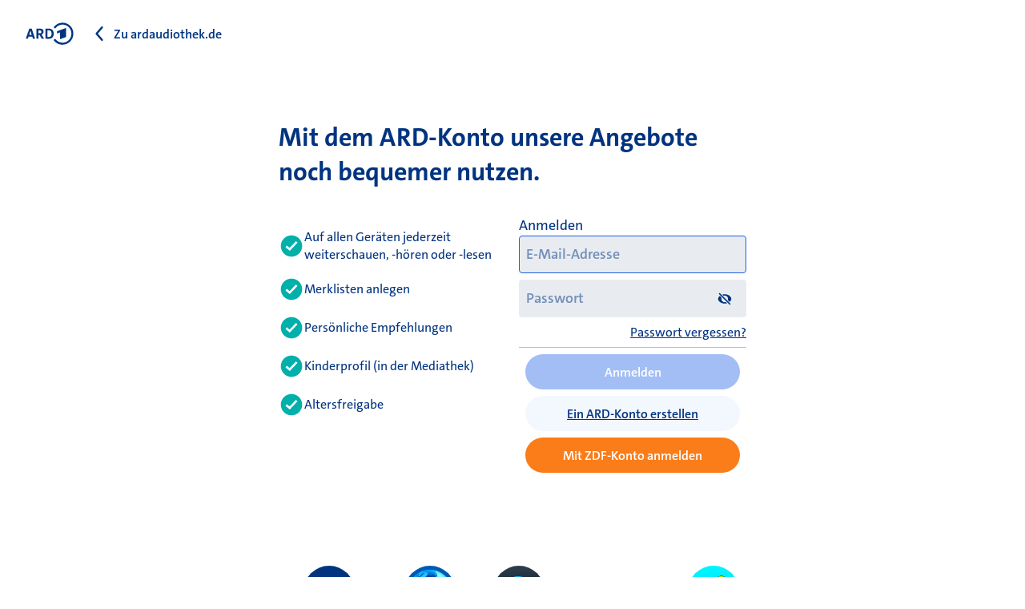

--- FILE ---
content_type: application/javascript; charset=UTF-8
request_url: https://accounts.ard.de/static/js/54253.92f2cdfa.chunk.js
body_size: 404
content:
"use strict";(globalThis.webpackChunkams=globalThis.webpackChunkams||[]).push([[54253],{54253:(s,l,e)=>{e.r(l),e.d(l,{default:()=>h});var c=e(70579);const h=s=>(0,c.jsxs)("svg",{xmlns:"http://www.w3.org/2000/svg",xmlSpace:"preserve",id:"Ebene_1",x:0,y:0,viewBox:"0 0 79 68",...s,children:[(0,c.jsx)("title",{children:"ARD-Logo"}),(0,c.jsx)("style",{children:".st0{fill-rule:evenodd;clip-rule:evenodd}"}),(0,c.jsx)("path",{d:"M66.5 39.5V24.7L51.7 30v3.7l4.9-1.8V43z",className:"st0"}),(0,c.jsx)("path",{d:"M60.8 16.1c-6.1 0-11.5 3.1-14.8 7.7l2.6 1.8c2.7-3.8 7.1-6.4 12.1-6.4 8.1 0 14.6 6.6 14.6 14.8s-6.4 14.8-14.6 14.8c-5 0-9.4-2.6-12.1-6.4l-2.7 1.9c3.2 4.6 8.5 7.7 14.6 7.7 10 0 18-8 18-18 .1-9.8-7.8-17.9-17.7-17.9",className:"st0"}),(0,c.jsx)("path",{d:"M38 25.8c-1.7 0-2.9 0-3.8.1h-1.6v16.4h.6c1.3 0 2.7.1 4.3.1 5.7 0 8.7-2.9 8.7-8.4-.1-5.4-2.9-8.2-8.2-8.2m-.2 13.7c-.6 0-1.5 0-1.9-.1V28.6c.5 0 1.2-.1 1.9-.1 3.3 0 4.9 1.8 4.9 5.5 0 3.8-1.5 5.5-4.9 5.5M10.1 25.9 6 25.8.3 42.3h3.4l1-3.4H11l1 3.4h3.6zM5.7 36.1l1.6-5c.2-.7.4-1.5.6-2.2.1.6.3 1.3.6 2.2l1.6 5zM26.9 36.7c-.3-.4-.6-.8-.8-1.2 2.1-.8 3.4-2.4 3.4-4.7 0-3.3-2-5-5.9-5-1.7 0-3.3 0-4.4.1h-1.4000000000000001v16.4H21V36h1.8l3.7 6.3h4zM21 28.6h2.3q2.7 0 2.7 2.4c0 1.5-.9 2.4-2.8 2.4H21z",className:"st1"})]})}}]);
//# sourceMappingURL=54253.92f2cdfa.chunk.js.map